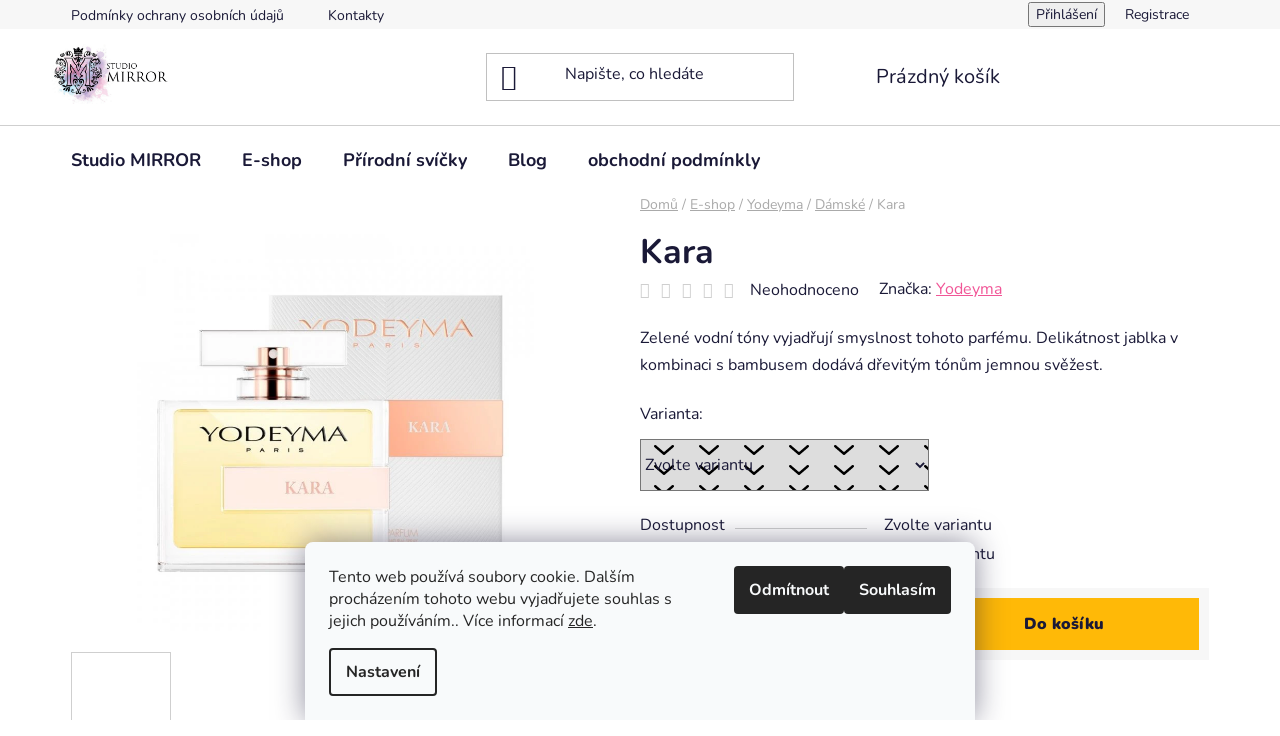

--- FILE ---
content_type: text/html; charset=utf-8
request_url: https://www.studiomirror.cz/kara/
body_size: 23901
content:
<!doctype html><html lang="cs" dir="ltr" class="header-background-light external-fonts-loaded"><head><meta charset="utf-8" /><meta name="viewport" content="width=device-width,initial-scale=1" /><title>Kara - Studio Mirror</title><link rel="preconnect" href="https://cdn.myshoptet.com" /><link rel="dns-prefetch" href="https://cdn.myshoptet.com" /><link rel="preload" href="https://cdn.myshoptet.com/prj/dist/master/cms/libs/jquery/jquery-1.11.3.min.js" as="script" /><link href="https://cdn.myshoptet.com/prj/dist/master/cms/templates/frontend_templates/shared/css/font-face/nunito.css" rel="stylesheet"><link href="https://cdn.myshoptet.com/prj/dist/master/shop/dist/font-shoptet-13.css.3c47e30adfa2e9e2683b.css" rel="stylesheet"><script>
dataLayer = [];
dataLayer.push({'shoptet' : {
    "pageId": 956,
    "pageType": "productDetail",
    "currency": "CZK",
    "currencyInfo": {
        "decimalSeparator": ",",
        "exchangeRate": 1,
        "priceDecimalPlaces": 2,
        "symbol": "K\u010d",
        "symbolLeft": 0,
        "thousandSeparator": " "
    },
    "language": "cs",
    "projectId": 387791,
    "product": {
        "id": 551,
        "guid": "c9126a50-626f-11eb-9e08-ecf4bbd79d2f",
        "hasVariants": true,
        "codes": [
            {
                "code": "551\/15"
            },
            {
                "code": "551\/100"
            }
        ],
        "name": "Kara",
        "appendix": "",
        "weight": 0,
        "manufacturer": "Yodeyma",
        "manufacturerGuid": "1EF5333AF5C767F08CE5DA0BA3DED3EE",
        "currentCategory": "E-shop | Yodeyma | D\u00e1msk\u00e9",
        "currentCategoryGuid": "f6c8f42a-626a-11eb-ac23-ac1f6b0076ec",
        "defaultCategory": "E-shop | Yodeyma | D\u00e1msk\u00e9",
        "defaultCategoryGuid": "f6c8f42a-626a-11eb-ac23-ac1f6b0076ec",
        "currency": "CZK",
        "priceWithVatMin": 180,
        "priceWithVatMax": 680
    },
    "stocks": [
        {
            "id": "ext",
            "title": "Sklad",
            "isDeliveryPoint": 0,
            "visibleOnEshop": 1
        }
    ],
    "cartInfo": {
        "id": null,
        "freeShipping": false,
        "freeShippingFrom": 2500,
        "leftToFreeGift": {
            "formattedPrice": "0 K\u010d",
            "priceLeft": 0
        },
        "freeGift": false,
        "leftToFreeShipping": {
            "priceLeft": 2500,
            "dependOnRegion": 0,
            "formattedPrice": "2 500 K\u010d"
        },
        "discountCoupon": [],
        "getNoBillingShippingPrice": {
            "withoutVat": 0,
            "vat": 0,
            "withVat": 0
        },
        "cartItems": [],
        "taxMode": "ORDINARY"
    },
    "cart": [],
    "customer": {
        "priceRatio": 1,
        "priceListId": 1,
        "groupId": null,
        "registered": false,
        "mainAccount": false
    }
}});
dataLayer.push({'cookie_consent' : {
    "marketing": "denied",
    "analytics": "denied"
}});
document.addEventListener('DOMContentLoaded', function() {
    shoptet.consent.onAccept(function(agreements) {
        if (agreements.length == 0) {
            return;
        }
        dataLayer.push({
            'cookie_consent' : {
                'marketing' : (agreements.includes(shoptet.config.cookiesConsentOptPersonalisation)
                    ? 'granted' : 'denied'),
                'analytics': (agreements.includes(shoptet.config.cookiesConsentOptAnalytics)
                    ? 'granted' : 'denied')
            },
            'event': 'cookie_consent'
        });
    });
});
</script>
<meta property="og:type" content="website"><meta property="og:site_name" content="studiomirror.cz"><meta property="og:url" content="https://www.studiomirror.cz/kara/"><meta property="og:title" content="Kara - Studio Mirror"><meta name="author" content="Studio Mirror"><meta name="web_author" content="Shoptet.cz"><meta name="dcterms.rightsHolder" content="www.studiomirror.cz"><meta name="robots" content="index,follow"><meta property="og:image" content="https://cdn.myshoptet.com/usr/www.studiomirror.cz/user/shop/big/551-1_kara-100.jpg?65ca1cf7"><meta property="og:description" content="Kara. Zelené vodní tóny vyjadřují smyslnost tohoto parfému. Delikátnost jablka v kombinaci s bambusem dodává dřevitým tónům jemnou svěžest."><meta name="description" content="Kara. Zelené vodní tóny vyjadřují smyslnost tohoto parfému. Delikátnost jablka v kombinaci s bambusem dodává dřevitým tónům jemnou svěžest."><meta property="product:price:amount" content="180"><meta property="product:price:currency" content="CZK"><style>:root {--color-primary: #f15697;--color-primary-h: 335;--color-primary-s: 85%;--color-primary-l: 64%;--color-primary-hover: #eb3b84;--color-primary-hover-h: 335;--color-primary-hover-s: 81%;--color-primary-hover-l: 58%;--color-secondary: #ffb907;--color-secondary-h: 43;--color-secondary-s: 100%;--color-secondary-l: 51%;--color-secondary-hover: #ff9900;--color-secondary-hover-h: 36;--color-secondary-hover-s: 100%;--color-secondary-hover-l: 50%;--color-tertiary: #006f9b;--color-tertiary-h: 197;--color-tertiary-s: 100%;--color-tertiary-l: 30%;--color-tertiary-hover: #00639c;--color-tertiary-hover-h: 202;--color-tertiary-hover-s: 100%;--color-tertiary-hover-l: 31%;--color-header-background: #ffffff;--template-font: "Nunito";--template-headings-font: "Nunito";--header-background-url: url("[data-uri]");--cookies-notice-background: #F8FAFB;--cookies-notice-color: #252525;--cookies-notice-button-hover: #27263f;--cookies-notice-link-hover: #3b3a5f;--templates-update-management-preview-mode-content: "Náhled aktualizací šablony je aktivní pro váš prohlížeč."}</style>
    
    <link href="https://cdn.myshoptet.com/prj/dist/master/shop/dist/main-13.less.fdb02770e668ba5a70b5.css" rel="stylesheet" />
            <link href="https://cdn.myshoptet.com/prj/dist/master/shop/dist/mobile-header-v1-13.less.629f2f48911e67d0188c.css" rel="stylesheet" />
    
    <script>var shoptet = shoptet || {};</script>
    <script src="https://cdn.myshoptet.com/prj/dist/master/shop/dist/main-3g-header.js.27c4444ba5dd6be3416d.js"></script>
<!-- User include --><!-- /User include --><link rel="shortcut icon" href="/favicon.ico" type="image/x-icon" /><link rel="canonical" href="https://www.studiomirror.cz/kara/" />    <!-- Global site tag (gtag.js) - Google Analytics -->
    <script async src="https://www.googletagmanager.com/gtag/js?id=G-480142D99V"></script>
    <script>
        
        window.dataLayer = window.dataLayer || [];
        function gtag(){dataLayer.push(arguments);}
        

                    console.debug('default consent data');

            gtag('consent', 'default', {"ad_storage":"denied","analytics_storage":"denied","ad_user_data":"denied","ad_personalization":"denied","wait_for_update":500});
            dataLayer.push({
                'event': 'default_consent'
            });
        
        gtag('js', new Date());

        
                gtag('config', 'G-480142D99V', {"groups":"GA4","send_page_view":false,"content_group":"productDetail","currency":"CZK","page_language":"cs"});
        
        
        
        
        
        
                    gtag('event', 'page_view', {"send_to":"GA4","page_language":"cs","content_group":"productDetail","currency":"CZK"});
        
                gtag('set', 'currency', 'CZK');

        gtag('event', 'view_item', {
            "send_to": "UA",
            "items": [
                {
                    "id": "551\/15",
                    "name": "Kara",
                    "category": "E-shop \/ Yodeyma \/ D\u00e1msk\u00e9",
                                        "brand": "Yodeyma",
                                                            "variant": "Velikost: 15 ml",
                                        "price": 180
                }
            ]
        });
        
        
        
        
        
                    gtag('event', 'view_item', {"send_to":"GA4","page_language":"cs","content_group":"productDetail","value":148.75999999999999,"currency":"CZK","items":[{"item_id":"551\/15","item_name":"Kara","item_brand":"Yodeyma","item_category":"E-shop","item_category2":"Yodeyma","item_category3":"D\u00e1msk\u00e9","item_variant":"551\/15~Velikost: 15 ml","price":148.75999999999999,"quantity":1,"index":0}]});
        
        
        
        
        
        
        
        document.addEventListener('DOMContentLoaded', function() {
            if (typeof shoptet.tracking !== 'undefined') {
                for (var id in shoptet.tracking.bannersList) {
                    gtag('event', 'view_promotion', {
                        "send_to": "UA",
                        "promotions": [
                            {
                                "id": shoptet.tracking.bannersList[id].id,
                                "name": shoptet.tracking.bannersList[id].name,
                                "position": shoptet.tracking.bannersList[id].position
                            }
                        ]
                    });
                }
            }

            shoptet.consent.onAccept(function(agreements) {
                if (agreements.length !== 0) {
                    console.debug('gtag consent accept');
                    var gtagConsentPayload =  {
                        'ad_storage': agreements.includes(shoptet.config.cookiesConsentOptPersonalisation)
                            ? 'granted' : 'denied',
                        'analytics_storage': agreements.includes(shoptet.config.cookiesConsentOptAnalytics)
                            ? 'granted' : 'denied',
                                                                                                'ad_user_data': agreements.includes(shoptet.config.cookiesConsentOptPersonalisation)
                            ? 'granted' : 'denied',
                        'ad_personalization': agreements.includes(shoptet.config.cookiesConsentOptPersonalisation)
                            ? 'granted' : 'denied',
                        };
                    console.debug('update consent data', gtagConsentPayload);
                    gtag('consent', 'update', gtagConsentPayload);
                    dataLayer.push(
                        { 'event': 'update_consent' }
                    );
                }
            });
        });
    </script>
</head><body class="desktop id-956 in-damske template-13 type-product type-detail one-column-body columns-4 smart-labels-active ums_forms_redesign--off ums_a11y_category_page--on ums_discussion_rating_forms--off ums_flags_display_unification--on ums_a11y_login--on mobile-header-version-1"><noscript>
    <style>
        #header {
            padding-top: 0;
            position: relative !important;
            top: 0;
        }
        .header-navigation {
            position: relative !important;
        }
        .overall-wrapper {
            margin: 0 !important;
        }
        body:not(.ready) {
            visibility: visible !important;
        }
    </style>
    <div class="no-javascript">
        <div class="no-javascript__title">Musíte změnit nastavení vašeho prohlížeče</div>
        <div class="no-javascript__text">Podívejte se na: <a href="https://www.google.com/support/bin/answer.py?answer=23852">Jak povolit JavaScript ve vašem prohlížeči</a>.</div>
        <div class="no-javascript__text">Pokud používáte software na blokování reklam, může být nutné povolit JavaScript z této stránky.</div>
        <div class="no-javascript__text">Děkujeme.</div>
    </div>
</noscript>

        <div id="fb-root"></div>
        <script>
            window.fbAsyncInit = function() {
                FB.init({
                    autoLogAppEvents : true,
                    xfbml            : true,
                    version          : 'v24.0'
                });
            };
        </script>
        <script async defer crossorigin="anonymous" src="https://connect.facebook.net/cs_CZ/sdk.js#xfbml=1&version=v24.0"></script>    <div class="siteCookies siteCookies--bottom siteCookies--light js-siteCookies" role="dialog" data-testid="cookiesPopup" data-nosnippet>
        <div class="siteCookies__form">
            <div class="siteCookies__content">
                <div class="siteCookies__text">
                    Tento web používá soubory cookie. Dalším procházením tohoto webu vyjadřujete souhlas s jejich používáním.. Více informací <a href="http://www.studiomirror.cz/podminky-ochrany-osobnich-udaju/" target="\">zde</a>.
                </div>
                <p class="siteCookies__links">
                    <button class="siteCookies__link js-cookies-settings" aria-label="Nastavení cookies" data-testid="cookiesSettings">Nastavení</button>
                </p>
            </div>
            <div class="siteCookies__buttonWrap">
                                    <button class="siteCookies__button js-cookiesConsentSubmit" value="reject" aria-label="Odmítnout cookies" data-testid="buttonCookiesReject">Odmítnout</button>
                                <button class="siteCookies__button js-cookiesConsentSubmit" value="all" aria-label="Přijmout cookies" data-testid="buttonCookiesAccept">Souhlasím</button>
            </div>
        </div>
        <script>
            document.addEventListener("DOMContentLoaded", () => {
                const siteCookies = document.querySelector('.js-siteCookies');
                document.addEventListener("scroll", shoptet.common.throttle(() => {
                    const st = document.documentElement.scrollTop;
                    if (st > 1) {
                        siteCookies.classList.add('siteCookies--scrolled');
                    } else {
                        siteCookies.classList.remove('siteCookies--scrolled');
                    }
                }, 100));
            });
        </script>
    </div>
<a href="#content" class="skip-link sr-only">Přejít na obsah</a><div class="overall-wrapper"><div class="user-action"><div class="container">
    <div class="user-action-in">
                    <div id="login" class="user-action-login popup-widget login-widget" role="dialog" aria-labelledby="loginHeading">
        <div class="popup-widget-inner">
                            <h2 id="loginHeading">Přihlášení k vašemu účtu</h2><div id="customerLogin"><form action="/action/Customer/Login/" method="post" id="formLoginIncluded" class="csrf-enabled formLogin" data-testid="formLogin"><input type="hidden" name="referer" value="" /><div class="form-group"><div class="input-wrapper email js-validated-element-wrapper no-label"><input type="email" name="email" class="form-control" autofocus placeholder="E-mailová adresa (např. jan@novak.cz)" data-testid="inputEmail" autocomplete="email" required /></div></div><div class="form-group"><div class="input-wrapper password js-validated-element-wrapper no-label"><input type="password" name="password" class="form-control" placeholder="Heslo" data-testid="inputPassword" autocomplete="current-password" required /><span class="no-display">Nemůžete vyplnit toto pole</span><input type="text" name="surname" value="" class="no-display" /></div></div><div class="form-group"><div class="login-wrapper"><button type="submit" class="btn btn-secondary btn-text btn-login" data-testid="buttonSubmit">Přihlásit se</button><div class="password-helper"><a href="/registrace/" data-testid="signup" rel="nofollow">Nová registrace</a><a href="/klient/zapomenute-heslo/" rel="nofollow">Zapomenuté heslo</a></div></div></div></form>
</div>                    </div>
    </div>

                <div id="cart-widget" class="user-action-cart popup-widget cart-widget loader-wrapper" data-testid="popupCartWidget" role="dialog" aria-hidden="true">
            <div class="popup-widget-inner cart-widget-inner place-cart-here">
                <div class="loader-overlay">
                    <div class="loader"></div>
                </div>
            </div>
        </div>
    </div>
</div>
</div><div class="top-navigation-bar" data-testid="topNavigationBar">

    <div class="container">

                            <div class="top-navigation-menu">
                <ul class="top-navigation-bar-menu">
                                            <li class="top-navigation-menu-item-691">
                            <a href="/podminky-ochrany-osobnich-udaju/" title="Podmínky ochrany osobních údajů">Podmínky ochrany osobních údajů</a>
                        </li>
                                            <li class="top-navigation-menu-item-29">
                            <a href="/kontakty/" title="Kontakty">Kontakty</a>
                        </li>
                                    </ul>
                <div class="top-navigation-menu-trigger">Více</div>
                <ul class="top-navigation-bar-menu-helper"></ul>
            </div>
        
        <div class="top-navigation-tools">
                        <button class="top-nav-button top-nav-button-login toggle-window" type="button" data-target="login" aria-haspopup="dialog" aria-controls="login" aria-expanded="false" data-testid="signin"><span>Přihlášení</span></button>
    <a href="/registrace/" class="top-nav-button top-nav-button-register" data-testid="headerSignup">Registrace</a>
        </div>

    </div>

</div>
<header id="header">
        <div class="header-top">
            <div class="container navigation-wrapper header-top-wrapper">
                <div class="site-name"><a href="/" data-testid="linkWebsiteLogo"><img src="https://cdn.myshoptet.com/usr/www.studiomirror.cz/user/logos/logo_barevne.jpg" alt="Studio Mirror" fetchpriority="low" /></a></div>                <div class="search" itemscope itemtype="https://schema.org/WebSite">
                    <meta itemprop="headline" content="Dámské"/><meta itemprop="url" content="https://www.studiomirror.cz"/><meta itemprop="text" content="Kara. Zelené vodní tóny vyjadřují smyslnost tohoto parfému. Delikátnost jablka v kombinaci s bambusem dodává dřevitým tónům jemnou svěžest."/>                    <form action="/action/ProductSearch/prepareString/" method="post"
    id="formSearchForm" class="search-form compact-form js-search-main"
    itemprop="potentialAction" itemscope itemtype="https://schema.org/SearchAction" data-testid="searchForm">
    <fieldset>
        <meta itemprop="target"
            content="https://www.studiomirror.cz/vyhledavani/?string={string}"/>
        <input type="hidden" name="language" value="cs"/>
        
            
    <span class="search-input-icon" aria-hidden="true"></span>

<input
    type="search"
    name="string"
        class="query-input form-control search-input js-search-input"
    placeholder="Napište, co hledáte"
    autocomplete="off"
    required
    itemprop="query-input"
    aria-label="Vyhledávání"
    data-testid="searchInput"
>
            <button type="submit" class="btn btn-default search-button" data-testid="searchBtn">Hledat</button>
        
    </fieldset>
</form>
                </div>
                <div class="navigation-buttons">
                    <a href="#" class="toggle-window" data-target="search" data-testid="linkSearchIcon"><span class="sr-only">Hledat</span></a>
                        
    <a href="/kosik/" class="btn btn-icon toggle-window cart-count" data-target="cart" data-hover="true" data-redirect="true" data-testid="headerCart" rel="nofollow" aria-haspopup="dialog" aria-expanded="false" aria-controls="cart-widget">
        
                <span class="sr-only">Nákupní košík</span>
        
            <span class="cart-price visible-lg-inline-block" data-testid="headerCartPrice">
                                    Prázdný košík                            </span>
        
    
            </a>
                    <a href="#" class="toggle-window" data-target="navigation" data-testid="hamburgerMenu"></a>
                </div>
            </div>
        </div>
        <div class="header-bottom">
            <div class="container navigation-wrapper header-bottom-wrapper js-navigation-container">
                <nav id="navigation" aria-label="Hlavní menu" data-collapsible="true"><div class="navigation-in menu"><ul class="menu-level-1" role="menubar" data-testid="headerMenuItems"><li class="menu-item-1191" role="none"><a href="/studio-mirror/" data-testid="headerMenuItem" role="menuitem" aria-expanded="false"><b>Studio MIRROR</b></a></li>
<li class="menu-item-696 ext" role="none"><a href="/e-shop/" data-testid="headerMenuItem" role="menuitem" aria-haspopup="true" aria-expanded="false"><b>E-shop</b><span class="submenu-arrow"></span></a><ul class="menu-level-2" aria-label="E-shop" tabindex="-1" role="menu"><li class="menu-item-1158 has-third-level" role="none"><a href="/naramky/" class="menu-image" data-testid="headerMenuItem" tabindex="-1" aria-hidden="true"><img src="data:image/svg+xml,%3Csvg%20width%3D%22140%22%20height%3D%22100%22%20xmlns%3D%22http%3A%2F%2Fwww.w3.org%2F2000%2Fsvg%22%3E%3C%2Fsvg%3E" alt="" aria-hidden="true" width="140" height="100"  data-src="https://cdn.myshoptet.com/usr/www.studiomirror.cz/user/categories/thumb/8daebcbd-099a-4e6a-a176-ad61290cf7a4.png" fetchpriority="low" /></a><div><a href="/naramky/" data-testid="headerMenuItem" role="menuitem"><span>Šperky</span></a>
                                                    <ul class="menu-level-3" role="menu">
                                                                    <li class="menu-item-1212" role="none">
                                        <a href="/prsteny/" data-testid="headerMenuItem" role="menuitem">
                                            Prsteny</a>,                                    </li>
                                                                    <li class="menu-item-1215" role="none">
                                        <a href="/naramky-2/" data-testid="headerMenuItem" role="menuitem">
                                            Náramky</a>                                    </li>
                                                            </ul>
                        </div></li><li class="menu-item-1124 has-third-level" role="none"><a href="/prirodni-svicky/" class="menu-image" data-testid="headerMenuItem" tabindex="-1" aria-hidden="true"><img src="data:image/svg+xml,%3Csvg%20width%3D%22140%22%20height%3D%22100%22%20xmlns%3D%22http%3A%2F%2Fwww.w3.org%2F2000%2Fsvg%22%3E%3C%2Fsvg%3E" alt="" aria-hidden="true" width="140" height="100"  data-src="https://cdn.myshoptet.com/usr/www.studiomirror.cz/user/categories/thumb/logo_sv____ky(2).png" fetchpriority="low" /></a><div><a href="/prirodni-svicky/" data-testid="headerMenuItem" role="menuitem"><span>Přírodní svíčky</span></a>
                                                    <ul class="menu-level-3" role="menu">
                                                                    <li class="menu-item-1130" role="none">
                                        <a href="/vonne-difuzery/" data-testid="headerMenuItem" role="menuitem">
                                            Vonné difuzéry</a>,                                    </li>
                                                                    <li class="menu-item-1139" role="none">
                                        <a href="/sojove-svicky/" data-testid="headerMenuItem" role="menuitem">
                                            Sojové svíčky</a>,                                    </li>
                                                                    <li class="menu-item-1143" role="none">
                                        <a href="/vonne-oleje/" data-testid="headerMenuItem" role="menuitem">
                                            Vonné oleje</a>,                                    </li>
                                                                    <li class="menu-item-1166" role="none">
                                        <a href="/aroma-lampy-a-difuzery/" data-testid="headerMenuItem" role="menuitem">
                                            Aroma lampy a difuzéry</a>                                    </li>
                                                            </ul>
                        </div></li><li class="menu-item-947 has-third-level" role="none"><a href="/pro-domov/" class="menu-image" data-testid="headerMenuItem" tabindex="-1" aria-hidden="true"><img src="data:image/svg+xml,%3Csvg%20width%3D%22140%22%20height%3D%22100%22%20xmlns%3D%22http%3A%2F%2Fwww.w3.org%2F2000%2Fsvg%22%3E%3C%2Fsvg%3E" alt="" aria-hidden="true" width="140" height="100"  data-src="https://cdn.myshoptet.com/usr/www.studiomirror.cz/user/categories/thumb/kreslic___pl__tno_24.png" fetchpriority="low" /></a><div><a href="/pro-domov/" data-testid="headerMenuItem" role="menuitem"><span>Pro domov</span></a>
                                                    <ul class="menu-level-3" role="menu">
                                                                    <li class="menu-item-968" role="none">
                                        <a href="/dekorace/" data-testid="headerMenuItem" role="menuitem">
                                            Dekorace</a>                                    </li>
                                                            </ul>
                        </div></li><li class="menu-item-705 has-third-level" role="none"><a href="/vlasova-kosmetika-2/" class="menu-image" data-testid="headerMenuItem" tabindex="-1" aria-hidden="true"><img src="data:image/svg+xml,%3Csvg%20width%3D%22140%22%20height%3D%22100%22%20xmlns%3D%22http%3A%2F%2Fwww.w3.org%2F2000%2Fsvg%22%3E%3C%2Fsvg%3E" alt="" aria-hidden="true" width="140" height="100"  data-src="https://cdn.myshoptet.com/usr/www.studiomirror.cz/user/categories/thumb/kreslic___pl__tno_25.png" fetchpriority="low" /></a><div><a href="/vlasova-kosmetika-2/" data-testid="headerMenuItem" role="menuitem"><span>Vlasová kosmetika</span></a>
                                                    <ul class="menu-level-3" role="menu">
                                                                    <li class="menu-item-711" role="none">
                                        <a href="/kevin-murphy/" data-testid="headerMenuItem" role="menuitem">
                                            KEVIN.MURPHY</a>,                                    </li>
                                                                    <li class="menu-item-714" role="none">
                                        <a href="/tee-trea-paul-mitchell/" data-testid="headerMenuItem" role="menuitem">
                                            Tea Tree Paul Mitchell</a>,                                    </li>
                                                                    <li class="menu-item-1076" role="none">
                                        <a href="/k-18/" data-testid="headerMenuItem" role="menuitem">
                                            K 18</a>,                                    </li>
                                                                    <li class="menu-item-756" role="none">
                                        <a href="/podle-typu/" data-testid="headerMenuItem" role="menuitem">
                                            Podle typu </a>,                                    </li>
                                                                    <li class="menu-item-1182" role="none">
                                        <a href="/detox-2/" data-testid="headerMenuItem" role="menuitem">
                                            Detox</a>                                    </li>
                                                            </ul>
                        </div></li><li class="menu-item-708 has-third-level" role="none"><a href="/nastroje/" class="menu-image" data-testid="headerMenuItem" tabindex="-1" aria-hidden="true"><img src="data:image/svg+xml,%3Csvg%20width%3D%22140%22%20height%3D%22100%22%20xmlns%3D%22http%3A%2F%2Fwww.w3.org%2F2000%2Fsvg%22%3E%3C%2Fsvg%3E" alt="" aria-hidden="true" width="140" height="100"  data-src="https://cdn.myshoptet.com/usr/www.studiomirror.cz/user/categories/thumb/kreslic___pl__tno_26.png" fetchpriority="low" /></a><div><a href="/nastroje/" data-testid="headerMenuItem" role="menuitem"><span>Nástroje</span></a>
                                                    <ul class="menu-level-3" role="menu">
                                                                    <li class="menu-item-717" role="none">
                                        <a href="/horke-nastroje/" data-testid="headerMenuItem" role="menuitem">
                                            Horké nástroje</a>,                                    </li>
                                                                    <li class="menu-item-720" role="none">
                                        <a href="/feny/" data-testid="headerMenuItem" role="menuitem">
                                            Fény</a>,                                    </li>
                                                                    <li class="menu-item-1001" role="none">
                                        <a href="/hrebeny--kartace/" data-testid="headerMenuItem" role="menuitem">
                                            Hřebeny/kartáče</a>                                    </li>
                                                            </ul>
                        </div></li><li class="menu-item-866 has-third-level" role="none"><a href="/yodeyma/" class="menu-image" data-testid="headerMenuItem" tabindex="-1" aria-hidden="true"><img src="data:image/svg+xml,%3Csvg%20width%3D%22140%22%20height%3D%22100%22%20xmlns%3D%22http%3A%2F%2Fwww.w3.org%2F2000%2Fsvg%22%3E%3C%2Fsvg%3E" alt="" aria-hidden="true" width="140" height="100"  data-src="https://cdn.myshoptet.com/usr/www.studiomirror.cz/user/categories/thumb/logoyodeyma.png" fetchpriority="low" /></a><div><a href="/yodeyma/" data-testid="headerMenuItem" role="menuitem"><span>Yodeyma</span></a>
                                                    <ul class="menu-level-3" role="menu">
                                                                    <li class="menu-item-956" role="none">
                                        <a href="/damske/" class="active" data-testid="headerMenuItem" role="menuitem">
                                            Dámské</a>,                                    </li>
                                                                    <li class="menu-item-959" role="none">
                                        <a href="/panske/" data-testid="headerMenuItem" role="menuitem">
                                            Pánské</a>                                    </li>
                                                            </ul>
                        </div></li><li class="menu-item-1064 has-third-level" role="none"><a href="/nu-skin/" class="menu-image" data-testid="headerMenuItem" tabindex="-1" aria-hidden="true"><img src="data:image/svg+xml,%3Csvg%20width%3D%22140%22%20height%3D%22100%22%20xmlns%3D%22http%3A%2F%2Fwww.w3.org%2F2000%2Fsvg%22%3E%3C%2Fsvg%3E" alt="" aria-hidden="true" width="140" height="100"  data-src="https://cdn.myshoptet.com/usr/www.studiomirror.cz/user/categories/thumb/st__hnout_(1).png" fetchpriority="low" /></a><div><a href="/nu-skin/" data-testid="headerMenuItem" role="menuitem"><span>Nu Skin</span></a>
                                                    <ul class="menu-level-3" role="menu">
                                                                    <li class="menu-item-1067" role="none">
                                        <a href="/tekute-rtenky/" data-testid="headerMenuItem" role="menuitem">
                                            Tekuté rtěnky</a>                                    </li>
                                                            </ul>
                        </div></li><li class="menu-item-1100 has-third-level" role="none"><a href="/paese/" class="menu-image" data-testid="headerMenuItem" tabindex="-1" aria-hidden="true"><img src="data:image/svg+xml,%3Csvg%20width%3D%22140%22%20height%3D%22100%22%20xmlns%3D%22http%3A%2F%2Fwww.w3.org%2F2000%2Fsvg%22%3E%3C%2Fsvg%3E" alt="" aria-hidden="true" width="140" height="100"  data-src="https://cdn.myshoptet.com/usr/www.studiomirror.cz/user/categories/thumb/paese_logo_new.jpg" fetchpriority="low" /></a><div><a href="/paese/" data-testid="headerMenuItem" role="menuitem"><span>Paese</span></a>
                                                    <ul class="menu-level-3" role="menu">
                                                                    <li class="menu-item-1103" role="none">
                                        <a href="/plet/" data-testid="headerMenuItem" role="menuitem">
                                            Tvář</a>,                                    </li>
                                                                    <li class="menu-item-1106" role="none">
                                        <a href="/oci/" data-testid="headerMenuItem" role="menuitem">
                                            Oči</a>,                                    </li>
                                                                    <li class="menu-item-1109" role="none">
                                        <a href="/rty/" data-testid="headerMenuItem" role="menuitem">
                                            Rty</a>,                                    </li>
                                                                    <li class="menu-item-1112" role="none">
                                        <a href="/oboci/" data-testid="headerMenuItem" role="menuitem">
                                            Obočí</a>,                                    </li>
                                                                    <li class="menu-item-1115" role="none">
                                        <a href="/pece/" data-testid="headerMenuItem" role="menuitem">
                                            Péče</a>,                                    </li>
                                                                    <li class="menu-item-1118" role="none">
                                        <a href="/doplnky/" data-testid="headerMenuItem" role="menuitem">
                                            Doplňky</a>                                    </li>
                                                            </ul>
                        </div></li></ul></li>
<li class="menu-item-1124" role="none"><a href="/prirodni-svicky/" data-testid="headerMenuItem" role="menuitem" aria-expanded="false"><b>Přírodní svíčky</b></a></li>
<li class="menu-item-729" role="none"><a href="/blog/" data-testid="headerMenuItem" role="menuitem" aria-expanded="false"><b>Blog</b></a></li>
<li class="menu-item-1176" role="none"><a href="/obchodni-podminkly/" target="blank" data-testid="headerMenuItem" role="menuitem" aria-expanded="false"><b>obchodní podmínkly</b></a></li>
</ul>
    <ul class="navigationActions" role="menu">
                            <li role="none">
                                    <a href="/login/?backTo=%2Fkara%2F" rel="nofollow" data-testid="signin" role="menuitem"><span>Přihlášení</span></a>
                            </li>
                        </ul>
</div><span class="navigation-close"></span></nav><div class="menu-helper" data-testid="hamburgerMenu"><span>Více</span></div>
            </div>
        </div>
    </header><!-- / header -->


<div id="content-wrapper" class="container content-wrapper">
    
                                <div class="breadcrumbs" itemscope itemtype="https://schema.org/BreadcrumbList">
                                                                            <span id="navigation-first" data-basetitle="Studio Mirror" itemprop="itemListElement" itemscope itemtype="https://schema.org/ListItem">
                <a href="/" itemprop="item" ><span itemprop="name">Domů</span></a>
                <span class="navigation-bullet">/</span>
                <meta itemprop="position" content="1" />
            </span>
                                <span id="navigation-1" itemprop="itemListElement" itemscope itemtype="https://schema.org/ListItem">
                <a href="/e-shop/" itemprop="item" data-testid="breadcrumbsSecondLevel"><span itemprop="name">E-shop</span></a>
                <span class="navigation-bullet">/</span>
                <meta itemprop="position" content="2" />
            </span>
                                <span id="navigation-2" itemprop="itemListElement" itemscope itemtype="https://schema.org/ListItem">
                <a href="/yodeyma/" itemprop="item" data-testid="breadcrumbsSecondLevel"><span itemprop="name">Yodeyma</span></a>
                <span class="navigation-bullet">/</span>
                <meta itemprop="position" content="3" />
            </span>
                                <span id="navigation-3" itemprop="itemListElement" itemscope itemtype="https://schema.org/ListItem">
                <a href="/damske/" itemprop="item" data-testid="breadcrumbsSecondLevel"><span itemprop="name">Dámské</span></a>
                <span class="navigation-bullet">/</span>
                <meta itemprop="position" content="4" />
            </span>
                                            <span id="navigation-4" itemprop="itemListElement" itemscope itemtype="https://schema.org/ListItem" data-testid="breadcrumbsLastLevel">
                <meta itemprop="item" content="https://www.studiomirror.cz/kara/" />
                <meta itemprop="position" content="5" />
                <span itemprop="name" data-title="Kara">Kara <span class="appendix"></span></span>
            </span>
            </div>
            
    <div class="content-wrapper-in">
                <main id="content" class="content wide">
                                                                                                                    
<div class="p-detail" itemscope itemtype="https://schema.org/Product">

    
    <meta itemprop="name" content="Kara" />
    <meta itemprop="category" content="Úvodní stránka &gt; E-shop &gt; Yodeyma &gt; Dámské &gt; Kara" />
    <meta itemprop="url" content="https://www.studiomirror.cz/kara/" />
    <meta itemprop="image" content="https://cdn.myshoptet.com/usr/www.studiomirror.cz/user/shop/big/551-1_kara-100.jpg?65ca1cf7" />
            <meta itemprop="description" content="Zelené vodní tóny vyjadřují smyslnost tohoto parfému. Delikátnost jablka v kombinaci s bambusem dodává dřevitým tónům jemnou svěžest." />
                <span class="js-hidden" itemprop="manufacturer" itemscope itemtype="https://schema.org/Organization">
            <meta itemprop="name" content="Yodeyma" />
        </span>
        <span class="js-hidden" itemprop="brand" itemscope itemtype="https://schema.org/Brand">
            <meta itemprop="name" content="Yodeyma" />
        </span>
                                                            
<div class="p-detail-inner">

    <div class="p-data-wrapper">

        <div class="p-detail-inner-header">
            <h1>
                  Kara            </h1>
            <div class="ratings-and-brand">
                            <div class="stars-wrapper">
            
<span class="stars star-list">
                                                <span class="star star-off show-tooltip is-active productRatingAction" data-productid="551" data-score="1" title="    Hodnocení:
            Neohodnoceno    "></span>
                    
                                                <span class="star star-off show-tooltip is-active productRatingAction" data-productid="551" data-score="2" title="    Hodnocení:
            Neohodnoceno    "></span>
                    
                                                <span class="star star-off show-tooltip is-active productRatingAction" data-productid="551" data-score="3" title="    Hodnocení:
            Neohodnoceno    "></span>
                    
                                                <span class="star star-off show-tooltip is-active productRatingAction" data-productid="551" data-score="4" title="    Hodnocení:
            Neohodnoceno    "></span>
                    
                                                <span class="star star-off show-tooltip is-active productRatingAction" data-productid="551" data-score="5" title="    Hodnocení:
            Neohodnoceno    "></span>
                    
    </span>
            <span class="stars-label">
                                Neohodnoceno                    </span>
        </div>
                                        <div class="brand-wrapper">
                        Značka: <span class="brand-wrapper-manufacturer-name"><a href="/znacka/yodeyma/" title="Podívat se na detail výrobce" data-testid="productCardBrandName">Yodeyma</a></span>
                    </div>
                            </div>
        </div>

                    <div class="p-short-description" data-testid="productCardShortDescr">
                <p><span style="font-size: 12pt;">Zelené vodní tóny vyjadřují smyslnost tohoto parfému. Delikátnost jablka v kombinaci s bambusem dodává dřevitým tónům jemnou svěžest.</span></p>
            </div>
        
        <form action="/action/Cart/addCartItem/" method="post" id="product-detail-form" class="pr-action csrf-enabled" data-testid="formProduct">
            <meta itemprop="productID" content="551" /><meta itemprop="identifier" content="c9126a50-626f-11eb-9e08-ecf4bbd79d2f" /><span itemprop="offers" itemscope itemtype="https://schema.org/Offer"><meta itemprop="sku" content="551/15" /><link itemprop="availability" href="https://schema.org/InStock" /><meta itemprop="url" content="https://www.studiomirror.cz/kara/" /><meta itemprop="price" content="180.00" /><meta itemprop="priceCurrency" content="CZK" /><link itemprop="itemCondition" href="https://schema.org/NewCondition" /></span><span itemprop="offers" itemscope itemtype="https://schema.org/Offer"><meta itemprop="sku" content="551/100" /><link itemprop="availability" href="https://schema.org/InStock" /><meta itemprop="url" content="https://www.studiomirror.cz/kara/" /><meta itemprop="price" content="680.00" /><meta itemprop="priceCurrency" content="CZK" /><link itemprop="itemCondition" href="https://schema.org/NewCondition" /></span><input type="hidden" name="productId" value="551" /><input type="hidden" name="priceId" value="683" /><input type="hidden" name="language" value="cs" />

            <div class="p-variants-block">

                
                    
                        <div class="variant-list variant-not-chosen-anchor">
                            <span class="variant-label">Varianta:</span>
                            <div id="simple-variants" class="clearfix">
                                                                    <select name="priceId" class="form-control" id="simple-variants-select" data-testid="selectVariant"><option value="" data-disable-button="1" data-disable-reason="Zvolte variantu" data-index="0"data-codeid="683">Zvolte variantu</option><option value="683" data-index="1"data-min="1"data-max="9999"data-decimals="0"data-codeid="683"data-stock="-1"data-customerprice="180"data-haspromotion="">Velikost: 15 ml&nbsp;- Skladem&nbsp; (180 Kč)</option><option value="686" data-index="2"data-min="1"data-max="9999"data-decimals="0"data-codeid="686"data-stock="-1"data-customerprice="680"data-haspromotion="">Velikost: 100 ml&nbsp;- Skladem&nbsp; (680 Kč)</option></select>
                                                            </div>
                        </div>

                    
                    
                    
                    
                
            </div>

            <table class="detail-parameters ">
                <tbody>
                                            <tr>
                            <th>
                                <span class="row-header-label">
                                    Dostupnost                                </span>
                            </th>
                            <td>
                                

                                                <span class="choose-variant
 no-display 1">
                <span class="availability-label" style="color: #009901">
                                            Skladem
                                    </span>
                            </span>
                                            <span class="choose-variant
 no-display 2">
                <span class="availability-label" style="color: #009901">
                                            Skladem
                                    </span>
                            </span>
                <span class="choose-variant default-variant">
            <span class="availability-label">
                Zvolte variantu            </span>
        </span>
                                </td>
                        </tr>
                    
                                        
                                            <tr class="p-code">
                            <th>
                                <span class="p-code-label row-header-label">Kód:</span>
                            </th>
                            <td>
                                                                                                                                                        <span class="choose-variant
 no-display 1">
                                            551/15
                                        </span>
                                                                                    <span class="choose-variant
 no-display 2">
                                            551/100
                                        </span>
                                                                                <span class="choose-variant default-variant">Zvolte variantu</span>
                                                                                                </td>
                        </tr>
                    
                </tbody>
            </table>

                                        
            <div class="p-to-cart-block" data-testid="divAddToCart">
                                    <div class="p-final-price-wrapper">
                                                                        <strong class="price-final" data-testid="productCardPrice">
                                                            <span class="price-final-holder choose-variant
 no-display 1">
                        180 Kč
                        

                    </span>
                                                                <span class="price-final-holder choose-variant
 no-display 2">
                        680 Kč
                        

                    </span>
                                        <span class="price-final-holder choose-variant default-variant">
                        od <span class="nowrap">180 Kč</span>    

            </span>
            </strong>
                                                    <span class="price-measure">
                    
                        </span>
                        
                    </div>
                
                                                            <div class="add-to-cart">
                            
<span class="quantity">
    <span
        class="increase-tooltip js-increase-tooltip"
        data-trigger="manual"
        data-container="body"
        data-original-title="Není možné zakoupit více než 9999 ks."
        aria-hidden="true"
        role="tooltip"
        data-testid="tooltip">
    </span>

    <span
        class="decrease-tooltip js-decrease-tooltip"
        data-trigger="manual"
        data-container="body"
        data-original-title="Minimální množství, které lze zakoupit, je 1 ks."
        aria-hidden="true"
        role="tooltip"
        data-testid="tooltip">
    </span>
    <label>
        <input
            type="number"
            name="amount"
            value="1"
            class="amount"
            autocomplete="off"
            data-decimals="0"
                        step="1"
            min="1"
            max="9999"
            aria-label="Množství"
            data-testid="cartAmount"/>
    </label>

    <button
        class="increase"
        type="button"
        aria-label="Zvýšit množství o 1"
        data-testid="increase">
            <span class="increase__sign">&plus;</span>
    </button>

    <button
        class="decrease"
        type="button"
        aria-label="Snížit množství o 1"
        data-testid="decrease">
            <span class="decrease__sign">&minus;</span>
    </button>
</span>
                        </div>
                                                    <button type="submit" class="btn btn-conversion add-to-cart-button" data-testid="buttonAddToCart" aria-label="Do košíku Kara">Do košíku</button>
                                                                        </div>


        </form>

        
        

        <div class="buttons-wrapper social-buttons-wrapper">
            <div class="link-icons" data-testid="productDetailActionIcons">
    <a href="#" class="link-icon print" title="Tisknout produkt"><span>Tisk</span></a>
    <a href="/kara:dotaz/" class="link-icon chat" title="Mluvit s prodejcem" rel="nofollow"><span>Zeptat se</span></a>
                <a href="#" class="link-icon share js-share-buttons-trigger" title="Sdílet produkt"><span>Sdílet</span></a>
    </div>
                <div class="social-buttons no-display">
                    <div class="facebook">
                <div
            data-layout="button"
        class="fb-share-button"
    >
</div>

            </div>
                    <div class="twitter">
                <script>
        window.twttr = (function(d, s, id) {
            var js, fjs = d.getElementsByTagName(s)[0],
                t = window.twttr || {};
            if (d.getElementById(id)) return t;
            js = d.createElement(s);
            js.id = id;
            js.src = "https://platform.twitter.com/widgets.js";
            fjs.parentNode.insertBefore(js, fjs);
            t._e = [];
            t.ready = function(f) {
                t._e.push(f);
            };
            return t;
        }(document, "script", "twitter-wjs"));
        </script>

<a
    href="https://twitter.com/share"
    class="twitter-share-button"
        data-lang="cs"
    data-url="https://www.studiomirror.cz/kara/"
>Tweet</a>

            </div>
                                <div class="close-wrapper">
        <a href="#" class="close-after js-share-buttons-trigger" title="Sdílet produkt">Zavřít</a>
    </div>

            </div>
        </div>

        <div class="buttons-wrapper cofidis-buttons-wrapper">
                    </div>

        <div class="buttons-wrapper hledejceny-buttons-wrapper">
                    </div>

    </div> 
    <div class="p-image-wrapper">

        <div class="p-detail-inner-header-mobile">
            <div class="h1">
                  Kara            </div>
            <div class="ratings-and-brand">
                            <div class="stars-wrapper">
            
<span class="stars star-list">
                                                <span class="star star-off show-tooltip is-active productRatingAction" data-productid="551" data-score="1" title="    Hodnocení:
            Neohodnoceno    "></span>
                    
                                                <span class="star star-off show-tooltip is-active productRatingAction" data-productid="551" data-score="2" title="    Hodnocení:
            Neohodnoceno    "></span>
                    
                                                <span class="star star-off show-tooltip is-active productRatingAction" data-productid="551" data-score="3" title="    Hodnocení:
            Neohodnoceno    "></span>
                    
                                                <span class="star star-off show-tooltip is-active productRatingAction" data-productid="551" data-score="4" title="    Hodnocení:
            Neohodnoceno    "></span>
                    
                                                <span class="star star-off show-tooltip is-active productRatingAction" data-productid="551" data-score="5" title="    Hodnocení:
            Neohodnoceno    "></span>
                    
    </span>
            <span class="stars-label">
                                Neohodnoceno                    </span>
        </div>
                                        <div class="brand-wrapper">
                        Značka: <span class="brand-wrapper-manufacturer-name"><a href="/znacka/yodeyma/" title="Podívat se na detail výrobce" data-testid="productCardBrandName">Yodeyma</a></span>
                    </div>
                            </div>
        </div>

        
        <div class="p-image" style="" data-testid="mainImage">
            

<a href="https://cdn.myshoptet.com/usr/www.studiomirror.cz/user/shop/big/551-1_kara-100.jpg?65ca1cf7" class="p-main-image cloud-zoom" data-href="https://cdn.myshoptet.com/usr/www.studiomirror.cz/user/shop/orig/551-1_kara-100.jpg?65ca1cf7"><img src="https://cdn.myshoptet.com/usr/www.studiomirror.cz/user/shop/big/551-1_kara-100.jpg?65ca1cf7" alt="kara 100" width="1024" height="768"  fetchpriority="high" />
</a>            


            

    

        </div>
        <div class="row">
            
    <div class="col-sm-12 p-thumbnails-wrapper">

        <div class="p-thumbnails">

            <div class="p-thumbnails-inner">

                <div>
                                                                                        <a href="https://cdn.myshoptet.com/usr/www.studiomirror.cz/user/shop/big/551-1_kara-100.jpg?65ca1cf7" class="p-thumbnail highlighted">
                            <img src="data:image/svg+xml,%3Csvg%20width%3D%22100%22%20height%3D%22100%22%20xmlns%3D%22http%3A%2F%2Fwww.w3.org%2F2000%2Fsvg%22%3E%3C%2Fsvg%3E" alt="kara 100" width="100" height="100"  data-src="https://cdn.myshoptet.com/usr/www.studiomirror.cz/user/shop/related/551-1_kara-100.jpg?65ca1cf7" fetchpriority="low" />
                        </a>
                        <a href="https://cdn.myshoptet.com/usr/www.studiomirror.cz/user/shop/big/551-1_kara-100.jpg?65ca1cf7" class="cbox-gal" data-gallery="lightbox[gallery]" data-alt="kara 100"></a>
                                                                    <a href="https://cdn.myshoptet.com/usr/www.studiomirror.cz/user/shop/big/551_kara-15.jpg?65ca1cf7" class="p-thumbnail">
                            <img src="data:image/svg+xml,%3Csvg%20width%3D%22100%22%20height%3D%22100%22%20xmlns%3D%22http%3A%2F%2Fwww.w3.org%2F2000%2Fsvg%22%3E%3C%2Fsvg%3E" alt="kara 15" width="100" height="100"  data-src="https://cdn.myshoptet.com/usr/www.studiomirror.cz/user/shop/related/551_kara-15.jpg?65ca1cf7" fetchpriority="low" />
                        </a>
                        <a href="https://cdn.myshoptet.com/usr/www.studiomirror.cz/user/shop/big/551_kara-15.jpg?65ca1cf7" class="cbox-gal" data-gallery="lightbox[gallery]" data-alt="kara 15"></a>
                                    </div>

            </div>

            <a href="#" class="thumbnail-prev"></a>
            <a href="#" class="thumbnail-next"></a>

        </div>

    </div>

        </div>

    </div>

</div>

    
        

    
            
    <div class="shp-tabs-wrapper p-detail-tabs-wrapper">
        <div class="row">
            <div class="col-sm-12 shp-tabs-row responsive-nav">
                <div class="shp-tabs-holder">
    <ul id="p-detail-tabs" class="shp-tabs p-detail-tabs visible-links" role="tablist">
                            <li class="shp-tab active" data-testid="tabDescription">
                <a href="#description" class="shp-tab-link" role="tab" data-toggle="tab">Popis</a>
            </li>
                                                                                                                         <li class="shp-tab" data-testid="tabDiscussion">
                                <a href="#productDiscussion" class="shp-tab-link" role="tab" data-toggle="tab">Diskuze</a>
            </li>
                                        </ul>
</div>
            </div>
            <div class="col-sm-12 ">
                <div id="tab-content" class="tab-content">
                                                                                                            <div id="description" class="tab-pane fade in active" role="tabpanel">
        <div class="description-inner">
            <div class="basic-description">
                
                                    
            
                                    <div class="notas-img clearfix" style="padding-top: 15px;">
<div class="nota">
<p><span style="font-size: 12pt;">Hlava (vysoké tóny)</span></p>
<p><span style="font-size: 12pt;"><strong>Jablko</strong></span></p>
</div>
<div class="nota">
<p><span style="font-size: 12pt;">Srdce (střední tóny)</span></p>
<p><span style="font-size: 12pt;"><strong>Bambus</strong></span></p>
</div>
<div class="nota">
<p><span style="font-size: 12pt;">Základ (nízké tóny)</span></p>
<p><span style="font-size: 12pt;"><strong>Bílý Cedr</strong></span></p>
<p><span style="font-size: 12pt;"><strong><span style="font-size: 14pt;">Najdete i v tomto parfému</span> : LIGHT BLUE (DOLCE GABANA)<br /></strong></span></p>
</div>
</div>
                            </div>
            
    
        </div>
    </div>
                                                                                                                                                    <div id="productDiscussion" class="tab-pane fade" role="tabpanel" data-testid="areaDiscussion">
        <div id="discussionWrapper" class="discussion-wrapper unveil-wrapper" data-parent-tab="productDiscussion" data-testid="wrapperDiscussion">
                                    
    <div class="discussionContainer js-discussion-container" data-editorid="discussion">
                    <p data-testid="textCommentNotice">Buďte první, kdo napíše příspěvek k této položce. </p>
                                                        <div class="add-comment discussion-form-trigger" data-unveil="discussion-form" aria-expanded="false" aria-controls="discussion-form" role="button">
                <span class="link-like comment-icon" data-testid="buttonAddComment">Přidat komentář</span>
                        </div>
                        <div id="discussion-form" class="discussion-form vote-form js-hidden">
                            <form action="/action/ProductDiscussion/addPost/" method="post" id="formDiscussion" data-testid="formDiscussion">
    <input type="hidden" name="formId" value="9" />
    <input type="hidden" name="discussionEntityId" value="551" />
            <div class="row">
        <div class="form-group col-xs-12 col-sm-6">
            <input type="text" name="fullName" value="" id="fullName" class="form-control" placeholder="Jméno" data-testid="inputUserName"/>
                        <span class="no-display">Nevyplňujte toto pole:</span>
            <input type="text" name="surname" value="" class="no-display" />
        </div>
        <div class="form-group js-validated-element-wrapper no-label col-xs-12 col-sm-6">
            <input type="email" name="email" value="" id="email" class="form-control js-validate-required" placeholder="E-mail" data-testid="inputEmail"/>
        </div>
        <div class="col-xs-12">
            <div class="form-group">
                <input type="text" name="title" id="title" class="form-control" placeholder="Název" data-testid="inputTitle" />
            </div>
            <div class="form-group no-label js-validated-element-wrapper">
                <textarea name="message" id="message" class="form-control js-validate-required" rows="7" placeholder="Komentář" data-testid="inputMessage"></textarea>
            </div>
                                <div class="form-group js-validated-element-wrapper consents consents-first">
            <input
                type="hidden"
                name="consents[]"
                id="discussionConsents37"
                value="37"
                                                        data-special-message="validatorConsent"
                            />
                                        <label for="discussionConsents37" class="whole-width">
                                        Vložením komentáře souhlasíte s <a href="/podminky-ochrany-osobnich-udaju/" target="_blank" rel="noopener noreferrer">podmínkami ochrany osobních údajů</a>
                </label>
                    </div>
                            <fieldset class="box box-sm box-bg-default">
    <h4>Bezpečnostní kontrola</h4>
    <div class="form-group captcha-image">
        <img src="[data-uri]" alt="" data-testid="imageCaptcha" width="150" height="40"  fetchpriority="low" />
    </div>
    <div class="form-group js-validated-element-wrapper smart-label-wrapper">
        <label for="captcha"><span class="required-asterisk">Opište text z obrázku</span></label>
        <input type="text" id="captcha" name="captcha" class="form-control js-validate js-validate-required">
    </div>
</fieldset>
            <div class="form-group">
                <input type="submit" value="Odeslat komentář" class="btn btn-sm btn-primary" data-testid="buttonSendComment" />
            </div>
        </div>
    </div>
</form>

                    </div>
                    </div>

        </div>
    </div>
                                                        </div>
            </div>
        </div>
    </div>

    
        
    
    
</div>
                    </main>
    </div>
    
            
    
</div>
        
        
                            <footer id="footer">
                    <h2 class="sr-only">Zápatí</h2>
                    
                                                                <div class="container footer-rows">
                            
                


<div class="row custom-footer elements-4">
                    
        <div class="custom-footer__articles col-sm-6 col-lg-3">
                                                                                                                        <h4><span>Informace pro vás</span></h4>
    <ul>
                    <li><a href="/podminky-ochrany-osobnich-udaju/">Podmínky ochrany osobních údajů</a></li>
                    <li><a href="/kontakty/">Kontakty</a></li>
            </ul>

                                                        </div>
                    
        <div class="custom-footer__facebook col-sm-6 col-lg-3">
                                                                                                                        <div id="facebookWidget">
            <h4><span>Facebook</span></h4>
                <div id="fb-widget-wrap">
        <div class="fb-page"
             data-href="https://www.facebook.com/Studio-Mirror-324257747597302"
             data-width="191"
             data-height="398"
             data-hide-cover="false"
             data-show-facepile="true"
             data-show-posts="false">
            <blockquote cite="https://www.facebook.com/Studio-Mirror-324257747597302" class="fb-xfbml-parse-ignore">
                <a href="https://www.facebook.com/Studio-Mirror-324257747597302">Studio Mirror</a>
            </blockquote>
        </div>
    </div>

    <script>
        (function () {
            var isInstagram = /Instagram/i.test(navigator.userAgent || "");

            if (isInstagram) {
                var wrap = document.getElementById("fb-widget-wrap");
                if (wrap) {
                    wrap.innerHTML =
                        '<a href="https://www.facebook.com/Studio-Mirror-324257747597302" target="_blank" rel="noopener noreferrer" class="btn btn-secondary">' +
                        'Facebook' +
                        '</a>';
                }
            }
        })();
    </script>

        </div>
    
                                                        </div>
                    
        <div class="custom-footer__onlinePayments col-sm-6 col-lg-3">
                                                                                                            <h4><span>Přijímáme online platby</span></h4>
<p class="text-center">
    <img src="data:image/svg+xml,%3Csvg%20width%3D%22148%22%20height%3D%2234%22%20xmlns%3D%22http%3A%2F%2Fwww.w3.org%2F2000%2Fsvg%22%3E%3C%2Fsvg%3E" alt="Loga kreditních karet" width="148" height="34"  data-src="https://cdn.myshoptet.com/prj/dist/master/cms/img/common/payment_logos/payments.png" fetchpriority="low" />
</p>

                                                        </div>
                    
        <div class="custom-footer__instagram col-sm-6 col-lg-3">
                                                                                                                        <h4><span>Instagram</span></h4>
        <div class="instagram-widget columns-3">
            <a href="https://www.instagram.com/p/DSxck5YjKB7/" target="_blank">
            <img
                                    src="[data-uri]"
                                            data-src="https://cdn.myshoptet.com/usr/www.studiomirror.cz/user/system/instagram/320_607116351_18066868328571917_2868889341695801139_n.jpg"
                                                    alt="✨ Děkuji za další rok plný inspirace ✨ Za každý rozhovor, podporu, úsměv i důvěru, kterou mi dáváte. Nový rok je nový..."
                                    data-thumbnail-small="https://cdn.myshoptet.com/usr/www.studiomirror.cz/user/system/instagram/320_607116351_18066868328571917_2868889341695801139_n.jpg"
                    data-thumbnail-medium="https://cdn.myshoptet.com/usr/www.studiomirror.cz/user/system/instagram/658_607116351_18066868328571917_2868889341695801139_n.jpg"
                            />
        </a>
            <a href="https://www.instagram.com/p/DSisUcrjGbe/" target="_blank">
            <img
                                    src="[data-uri]"
                                            data-src="https://cdn.myshoptet.com/usr/www.studiomirror.cz/user/system/instagram/320_603956529_18066299240571917_2781143361174289376_n.jpg"
                                                    alt="✨🕯️ Poslední adventní neděle je tady… zastavit se, zapálit svíčku, nadechnout se klidu a těšit se na chvíle, které voní..."
                                    data-thumbnail-small="https://cdn.myshoptet.com/usr/www.studiomirror.cz/user/system/instagram/320_603956529_18066299240571917_2781143361174289376_n.jpg"
                    data-thumbnail-medium="https://cdn.myshoptet.com/usr/www.studiomirror.cz/user/system/instagram/658_603956529_18066299240571917_2781143361174289376_n.jpg"
                            />
        </a>
            <a href="https://www.instagram.com/p/DQt32Y4DF1I/" target="_blank">
            <img
                                    src="[data-uri]"
                                            data-src="https://cdn.myshoptet.com/usr/www.studiomirror.cz/user/system/instagram/320_575291048_18061910057571917_1231976068688313047_n.jpg"
                                                    alt="Podzim"
                                    data-thumbnail-small="https://cdn.myshoptet.com/usr/www.studiomirror.cz/user/system/instagram/320_575291048_18061910057571917_1231976068688313047_n.jpg"
                    data-thumbnail-medium="https://cdn.myshoptet.com/usr/www.studiomirror.cz/user/system/instagram/658_575291048_18061910057571917_1231976068688313047_n.jpg"
                            />
        </a>
            <a href="https://www.instagram.com/p/DH6adg_M-v4/" target="_blank">
            <img
                                    src="[data-uri]"
                                            data-src="https://cdn.myshoptet.com/usr/www.studiomirror.cz/user/system/instagram/320_488130826_18038053541571917_1511131360863460442_n.jpg"
                                                    alt="Prsteny v tyrkysových odstínech #korálky #sperk #handmade #prstýnek"
                                    data-thumbnail-small="https://cdn.myshoptet.com/usr/www.studiomirror.cz/user/system/instagram/320_488130826_18038053541571917_1511131360863460442_n.jpg"
                    data-thumbnail-medium="https://cdn.myshoptet.com/usr/www.studiomirror.cz/user/system/instagram/658_488130826_18038053541571917_1511131360863460442_n.jpg"
                            />
        </a>
            <a href="https://www.instagram.com/p/DH6Zismsq6A/" target="_blank">
            <img
                                    src="[data-uri]"
                                            data-src="https://cdn.myshoptet.com/usr/www.studiomirror.cz/user/system/instagram/320_488518629_18038052638571917_2901848296512883588_n.jpg"
                                                    alt="Krásný tkaný náramek Modro stříbrný Miyuki korálky #naramek #hendmad #miyukibeads #koralky #sperk"
                                    data-thumbnail-small="https://cdn.myshoptet.com/usr/www.studiomirror.cz/user/system/instagram/320_488518629_18038052638571917_2901848296512883588_n.jpg"
                    data-thumbnail-medium="https://cdn.myshoptet.com/usr/www.studiomirror.cz/user/system/instagram/658_488518629_18038052638571917_2901848296512883588_n.jpg"
                            />
        </a>
            <a href="https://www.instagram.com/p/DHIahpuM_cn/" target="_blank">
            <img
                                    src="[data-uri]"
                                            data-src="https://cdn.myshoptet.com/usr/www.studiomirror.cz/user/system/instagram/320_484399498_18036052169571917_1440062016612483258_n.jpg"
                                                    alt="Šité náramky jsem si zamilovala❤️ , nejdříve jsem tedy byla skeptická, že je to moc práce a titěrnost, ale samozřejmě..."
                                    data-thumbnail-small="https://cdn.myshoptet.com/usr/www.studiomirror.cz/user/system/instagram/320_484399498_18036052169571917_1440062016612483258_n.jpg"
                    data-thumbnail-medium="https://cdn.myshoptet.com/usr/www.studiomirror.cz/user/system/instagram/658_484399498_18036052169571917_1440062016612483258_n.jpg"
                            />
        </a>
            <a href="https://www.instagram.com/p/DHHLseQMiAV/" target="_blank">
            <img
                                    src="[data-uri]"
                                            data-src="https://cdn.myshoptet.com/usr/www.studiomirror.cz/user/system/instagram/320_483956523_18036005537571917_5716594635093803372_n.jpg"
                                                    alt="Krásný, elegantní, svěží náramek zlato tyrkys"
                                    data-thumbnail-small="https://cdn.myshoptet.com/usr/www.studiomirror.cz/user/system/instagram/320_483956523_18036005537571917_5716594635093803372_n.jpg"
                    data-thumbnail-medium="https://cdn.myshoptet.com/usr/www.studiomirror.cz/user/system/instagram/658_483956523_18036005537571917_5716594635093803372_n.jpg"
                            />
        </a>
            <a href="https://www.instagram.com/p/DHHDJi7s4ua/" target="_blank">
            <img
                                    src="[data-uri]"
                                            data-src="https://cdn.myshoptet.com/usr/www.studiomirror.cz/user/system/instagram/320_483886965_18036000758571917_1246017784460088964_n.jpg"
                                                    alt="Skočte na e- shop https://www.studiomirror.cz/prsteny/ Tyto krasavci tam na vás čekají 💍 #prsteny #prstynek #miyuki #koralky"
                                    data-thumbnail-small="https://cdn.myshoptet.com/usr/www.studiomirror.cz/user/system/instagram/320_483886965_18036000758571917_1246017784460088964_n.jpg"
                    data-thumbnail-medium="https://cdn.myshoptet.com/usr/www.studiomirror.cz/user/system/instagram/658_483886965_18036000758571917_1246017784460088964_n.jpg"
                            />
        </a>
            <a href="https://www.instagram.com/p/DHGy9XpM7Nc/" target="_blank">
            <img
                                    src="[data-uri]"
                                            data-src="https://cdn.myshoptet.com/usr/www.studiomirror.cz/user/system/instagram/320_484596872_18035987990571917_8813036218279591334_n.jpg"
                                                    alt="Nové kousky 💍 Dnes už na e- shopu 🫶👋💯 #prsten #prsteny #sperk #koralky #homemade"
                                    data-thumbnail-small="https://cdn.myshoptet.com/usr/www.studiomirror.cz/user/system/instagram/320_484596872_18035987990571917_8813036218279591334_n.jpg"
                    data-thumbnail-medium="https://cdn.myshoptet.com/usr/www.studiomirror.cz/user/system/instagram/658_484596872_18035987990571917_8813036218279591334_n.jpg"
                            />
        </a>
        <div class="instagram-follow-btn">
        <span>
            <a href="https://www.instagram.com/sperk_plamen/" target="_blank">
                Sledovat na Instagramu            </a>
        </span>
    </div>
</div>

    
                                                        </div>
    </div>
                        </div>
                                        
            
                    
    <div class="footer-bottom">
        <div class="container">
            <span id="signature" style="display: inline-block !important; visibility: visible !important;"><a href="https://www.shoptet.cz/?utm_source=footer&utm_medium=link&utm_campaign=create_by_shoptet" class="image" target="_blank"><img src="data:image/svg+xml,%3Csvg%20width%3D%2217%22%20height%3D%2217%22%20xmlns%3D%22http%3A%2F%2Fwww.w3.org%2F2000%2Fsvg%22%3E%3C%2Fsvg%3E" data-src="https://cdn.myshoptet.com/prj/dist/master/cms/img/common/logo/shoptetLogo.svg" width="17" height="17" alt="Shoptet" class="vam" fetchpriority="low" /></a><a href="https://www.shoptet.cz/?utm_source=footer&utm_medium=link&utm_campaign=create_by_shoptet" class="title" target="_blank">Vytvořil Shoptet</a></span>
            <span class="copyright" data-testid="textCopyright">
                Copyright 2026 <strong>Studio Mirror</strong>. Všechna práva vyhrazena.                            </span>
        </div>
    </div>

                    
                                            
                </footer>
                <!-- / footer -->
                    
        </div>
        <!-- / overall-wrapper -->

                    <script src="https://cdn.myshoptet.com/prj/dist/master/cms/libs/jquery/jquery-1.11.3.min.js"></script>
                <script>var shoptet = shoptet || {};shoptet.abilities = {"about":{"generation":3,"id":"13"},"config":{"category":{"product":{"image_size":"detail"}},"navigation_breakpoint":767,"number_of_active_related_products":4,"product_slider":{"autoplay":false,"autoplay_speed":3000,"loop":true,"navigation":true,"pagination":true,"shadow_size":10}},"elements":{"recapitulation_in_checkout":true},"feature":{"directional_thumbnails":false,"extended_ajax_cart":false,"extended_search_whisperer":true,"fixed_header":false,"images_in_menu":true,"product_slider":true,"simple_ajax_cart":true,"smart_labels":true,"tabs_accordion":true,"tabs_responsive":true,"top_navigation_menu":true,"user_action_fullscreen":false}};shoptet.design = {"template":{"name":"Disco","colorVariant":"13-two"},"layout":{"homepage":"catalog4","subPage":"catalog4","productDetail":"catalog4"},"colorScheme":{"conversionColor":"#ffb907","conversionColorHover":"#ff9900","color1":"#f15697","color2":"#eb3b84","color3":"#006f9b","color4":"#00639c"},"fonts":{"heading":"Nunito","text":"Nunito"},"header":{"backgroundImage":"https:\/\/www.studiomirror.czdata:image\/gif;base64,R0lGODlhAQABAIAAAAAAAP\/\/\/yH5BAEAAAAALAAAAAABAAEAAAIBRAA7","image":null,"logo":"https:\/\/www.studiomirror.czuser\/logos\/logo_barevne.jpg","color":"#ffffff"},"background":{"enabled":false,"color":null,"image":null}};shoptet.config = {};shoptet.events = {};shoptet.runtime = {};shoptet.content = shoptet.content || {};shoptet.updates = {};shoptet.messages = [];shoptet.messages['lightboxImg'] = "Obrázek";shoptet.messages['lightboxOf'] = "z";shoptet.messages['more'] = "Více";shoptet.messages['cancel'] = "Zrušit";shoptet.messages['removedItem'] = "Položka byla odstraněna z košíku.";shoptet.messages['discountCouponWarning'] = "Zapomněli jste uplatnit slevový kupón. Pro pokračování jej uplatněte pomocí tlačítka vedle vstupního pole, nebo jej smažte.";shoptet.messages['charsNeeded'] = "Prosím, použijte minimálně 3 znaky!";shoptet.messages['invalidCompanyId'] = "Neplané IČ, povoleny jsou pouze číslice";shoptet.messages['needHelp'] = "Potřebujete pomoc?";shoptet.messages['showContacts'] = "Zobrazit kontakty";shoptet.messages['hideContacts'] = "Skrýt kontakty";shoptet.messages['ajaxError'] = "Došlo k chybě; obnovte prosím stránku a zkuste to znovu.";shoptet.messages['variantWarning'] = "Zvolte prosím variantu produktu.";shoptet.messages['chooseVariant'] = "Zvolte variantu";shoptet.messages['unavailableVariant'] = "Tato varianta není dostupná a není možné ji objednat.";shoptet.messages['withVat'] = "včetně DPH";shoptet.messages['withoutVat'] = "bez DPH";shoptet.messages['toCart'] = "Do košíku";shoptet.messages['emptyCart'] = "Prázdný košík";shoptet.messages['change'] = "Změnit";shoptet.messages['chosenBranch'] = "Zvolená pobočka";shoptet.messages['validatorRequired'] = "Povinné pole";shoptet.messages['validatorEmail'] = "Prosím vložte platnou e-mailovou adresu";shoptet.messages['validatorUrl'] = "Prosím vložte platnou URL adresu";shoptet.messages['validatorDate'] = "Prosím vložte platné datum";shoptet.messages['validatorNumber'] = "Vložte číslo";shoptet.messages['validatorDigits'] = "Prosím vložte pouze číslice";shoptet.messages['validatorCheckbox'] = "Zadejte prosím všechna povinná pole";shoptet.messages['validatorConsent'] = "Bez souhlasu nelze odeslat.";shoptet.messages['validatorPassword'] = "Hesla se neshodují";shoptet.messages['validatorInvalidPhoneNumber'] = "Vyplňte prosím platné telefonní číslo bez předvolby.";shoptet.messages['validatorInvalidPhoneNumberSuggestedRegion'] = "Neplatné číslo — navržený region: %1";shoptet.messages['validatorInvalidCompanyId'] = "Neplatné IČ, musí být ve tvaru jako %1";shoptet.messages['validatorFullName'] = "Nezapomněli jste příjmení?";shoptet.messages['validatorHouseNumber'] = "Prosím zadejte správné číslo domu";shoptet.messages['validatorZipCode'] = "Zadané PSČ neodpovídá zvolené zemi";shoptet.messages['validatorShortPhoneNumber'] = "Telefonní číslo musí mít min. 8 znaků";shoptet.messages['choose-personal-collection'] = "Prosím vyberte místo doručení u osobního odběru, není zvoleno.";shoptet.messages['choose-external-shipping'] = "Upřesněte prosím vybraný způsob dopravy";shoptet.messages['choose-ceska-posta'] = "Pobočka České Pošty není určena, zvolte prosím některou";shoptet.messages['choose-hupostPostaPont'] = "Pobočka Maďarské pošty není vybrána, zvolte prosím nějakou";shoptet.messages['choose-postSk'] = "Pobočka Slovenské pošty není zvolena, vyberte prosím některou";shoptet.messages['choose-ulozenka'] = "Pobočka Uloženky nebyla zvolena, prosím vyberte některou";shoptet.messages['choose-zasilkovna'] = "Pobočka Zásilkovny nebyla zvolena, prosím vyberte některou";shoptet.messages['choose-ppl-cz'] = "Pobočka PPL ParcelShop nebyla vybrána, vyberte prosím jednu";shoptet.messages['choose-glsCz'] = "Pobočka GLS ParcelShop nebyla zvolena, prosím vyberte některou";shoptet.messages['choose-dpd-cz'] = "Ani jedna z poboček služby DPD Parcel Shop nebyla zvolená, prosím vyberte si jednu z možností.";shoptet.messages['watchdogType'] = "Je zapotřebí vybrat jednu z možností u sledování produktu.";shoptet.messages['watchdog-consent-required'] = "Musíte zaškrtnout všechny povinné souhlasy";shoptet.messages['watchdogEmailEmpty'] = "Prosím vyplňte e-mail";shoptet.messages['privacyPolicy'] = 'Musíte souhlasit s ochranou osobních údajů';shoptet.messages['amountChanged'] = '(množství bylo změněno)';shoptet.messages['unavailableCombination'] = 'Není k dispozici v této kombinaci';shoptet.messages['specifyShippingMethod'] = 'Upřesněte dopravu';shoptet.messages['PIScountryOptionMoreBanks'] = 'Možnost platby z %1 bank';shoptet.messages['PIScountryOptionOneBank'] = 'Možnost platby z 1 banky';shoptet.messages['PIScurrencyInfoCZK'] = 'V měně CZK lze zaplatit pouze prostřednictvím českých bank.';shoptet.messages['PIScurrencyInfoHUF'] = 'V měně HUF lze zaplatit pouze prostřednictvím maďarských bank.';shoptet.messages['validatorVatIdWaiting'] = "Ověřujeme";shoptet.messages['validatorVatIdValid'] = "Ověřeno";shoptet.messages['validatorVatIdInvalid'] = "DIČ se nepodařilo ověřit, i přesto můžete objednávku dokončit";shoptet.messages['validatorVatIdInvalidOrderForbid'] = "Zadané DIČ nelze nyní ověřit, protože služba ověřování je dočasně nedostupná. Zkuste opakovat zadání později, nebo DIČ vymažte s vaši objednávku dokončete v režimu OSS. Případně kontaktujte prodejce.";shoptet.messages['validatorVatIdInvalidOssRegime'] = "Zadané DIČ nemůže být ověřeno, protože služba ověřování je dočasně nedostupná. Vaše objednávka bude dokončena v režimu OSS. Případně kontaktujte prodejce.";shoptet.messages['previous'] = "Předchozí";shoptet.messages['next'] = "Následující";shoptet.messages['close'] = "Zavřít";shoptet.messages['imageWithoutAlt'] = "Tento obrázek nemá popisek";shoptet.messages['newQuantity'] = "Nové množství:";shoptet.messages['currentQuantity'] = "Aktuální množství:";shoptet.messages['quantityRange'] = "Prosím vložte číslo v rozmezí %1 a %2";shoptet.messages['skipped'] = "Přeskočeno";shoptet.messages.validator = {};shoptet.messages.validator.nameRequired = "Zadejte jméno a příjmení.";shoptet.messages.validator.emailRequired = "Zadejte e-mailovou adresu (např. jan.novak@example.com).";shoptet.messages.validator.phoneRequired = "Zadejte telefonní číslo.";shoptet.messages.validator.messageRequired = "Napište komentář.";shoptet.messages.validator.descriptionRequired = shoptet.messages.validator.messageRequired;shoptet.messages.validator.captchaRequired = "Vyplňte bezpečnostní kontrolu.";shoptet.messages.validator.consentsRequired = "Potvrďte svůj souhlas.";shoptet.messages.validator.scoreRequired = "Zadejte počet hvězdiček.";shoptet.messages.validator.passwordRequired = "Zadejte heslo, které bude obsahovat min. 4 znaky.";shoptet.messages.validator.passwordAgainRequired = shoptet.messages.validator.passwordRequired;shoptet.messages.validator.currentPasswordRequired = shoptet.messages.validator.passwordRequired;shoptet.messages.validator.birthdateRequired = "Zadejte datum narození.";shoptet.messages.validator.billFullNameRequired = "Zadejte jméno a příjmení.";shoptet.messages.validator.deliveryFullNameRequired = shoptet.messages.validator.billFullNameRequired;shoptet.messages.validator.billStreetRequired = "Zadejte název ulice.";shoptet.messages.validator.deliveryStreetRequired = shoptet.messages.validator.billStreetRequired;shoptet.messages.validator.billHouseNumberRequired = "Zadejte číslo domu.";shoptet.messages.validator.deliveryHouseNumberRequired = shoptet.messages.validator.billHouseNumberRequired;shoptet.messages.validator.billZipRequired = "Zadejte PSČ.";shoptet.messages.validator.deliveryZipRequired = shoptet.messages.validator.billZipRequired;shoptet.messages.validator.billCityRequired = "Zadejte název města.";shoptet.messages.validator.deliveryCityRequired = shoptet.messages.validator.billCityRequired;shoptet.messages.validator.companyIdRequired = "Zadejte IČ.";shoptet.messages.validator.vatIdRequired = "Zadejte DIČ.";shoptet.messages.validator.billCompanyRequired = "Zadejte název společnosti.";shoptet.messages['loading'] = "Načítám…";shoptet.messages['stillLoading'] = "Stále načítám…";shoptet.messages['loadingFailed'] = "Načtení se nezdařilo. Zkuste to znovu.";shoptet.messages['productsSorted'] = "Produkty seřazeny.";shoptet.messages['formLoadingFailed'] = "Formulář se nepodařilo načíst. Zkuste to prosím znovu.";shoptet.messages.moreInfo = "Více informací";shoptet.config.showAdvancedOrder = true;shoptet.config.orderingProcess = {active: false,step: false};shoptet.config.documentsRounding = '3';shoptet.config.documentPriceDecimalPlaces = '0';shoptet.config.thousandSeparator = ' ';shoptet.config.decSeparator = ',';shoptet.config.decPlaces = '2';shoptet.config.decPlacesSystemDefault = '2';shoptet.config.currencySymbol = 'Kč';shoptet.config.currencySymbolLeft = '0';shoptet.config.defaultVatIncluded = 1;shoptet.config.defaultProductMaxAmount = 9999;shoptet.config.inStockAvailabilityId = -1;shoptet.config.defaultProductMaxAmount = 9999;shoptet.config.inStockAvailabilityId = -1;shoptet.config.cartActionUrl = '/action/Cart';shoptet.config.advancedOrderUrl = '/action/Cart/GetExtendedOrder/';shoptet.config.cartContentUrl = '/action/Cart/GetCartContent/';shoptet.config.stockAmountUrl = '/action/ProductStockAmount/';shoptet.config.addToCartUrl = '/action/Cart/addCartItem/';shoptet.config.removeFromCartUrl = '/action/Cart/deleteCartItem/';shoptet.config.updateCartUrl = '/action/Cart/setCartItemAmount/';shoptet.config.addDiscountCouponUrl = '/action/Cart/addDiscountCoupon/';shoptet.config.setSelectedGiftUrl = '/action/Cart/setSelectedGift/';shoptet.config.rateProduct = '/action/ProductDetail/RateProduct/';shoptet.config.customerDataUrl = '/action/OrderingProcess/step2CustomerAjax/';shoptet.config.registerUrl = '/registrace/';shoptet.config.agreementCookieName = 'site-agreement';shoptet.config.cookiesConsentUrl = '/action/CustomerCookieConsent/';shoptet.config.cookiesConsentIsActive = 1;shoptet.config.cookiesConsentOptAnalytics = 'analytics';shoptet.config.cookiesConsentOptPersonalisation = 'personalisation';shoptet.config.cookiesConsentOptNone = 'none';shoptet.config.cookiesConsentRefuseDuration = 30;shoptet.config.cookiesConsentName = 'CookiesConsent';shoptet.config.agreementCookieExpire = 1;shoptet.config.cookiesConsentSettingsUrl = '/cookies-settings/';shoptet.config.fonts = {"google":{"attributes":"300,400,700,900:latin-ext","families":["Nunito"],"urls":["https:\/\/cdn.myshoptet.com\/prj\/dist\/master\/cms\/templates\/frontend_templates\/shared\/css\/font-face\/nunito.css"]},"custom":{"families":["shoptet"],"urls":["https:\/\/cdn.myshoptet.com\/prj\/dist\/master\/shop\/dist\/font-shoptet-13.css.3c47e30adfa2e9e2683b.css"]}};shoptet.config.mobileHeaderVersion = '1';shoptet.config.fbCAPIEnabled = false;shoptet.config.fbPixelEnabled = false;shoptet.config.fbCAPIUrl = '/action/FacebookCAPI/';shoptet.config.initApplePaySdk = false;shoptet.content.regexp = /strana-[0-9]+[\/]/g;shoptet.content.colorboxHeader = '<div class="colorbox-html-content">';shoptet.content.colorboxFooter = '</div>';shoptet.customer = {};shoptet.csrf = shoptet.csrf || {};shoptet.csrf.token = 'csrf_nO/pw+mX9b8991f31ea024cf';shoptet.csrf.invalidTokenModal = '<div><h2>Přihlaste se prosím znovu</h2><p>Omlouváme se, ale Váš CSRF token pravděpodobně vypršel. Abychom mohli udržet Vaši bezpečnost na co největší úrovni potřebujeme, abyste se znovu přihlásili.</p><p>Děkujeme za pochopení.</p><div><a href="/login/?backTo=%2Fkara%2F">Přihlášení</a></div></div> ';shoptet.csrf.formsSelector = 'csrf-enabled';shoptet.csrf.submitListener = true;shoptet.csrf.validateURL = '/action/ValidateCSRFToken/Index/';shoptet.csrf.refreshURL = '/action/RefreshCSRFTokenNew/Index/';shoptet.csrf.enabled = false;shoptet.config.googleAnalytics ||= {};shoptet.config.googleAnalytics.isGa4Enabled = true;shoptet.config.googleAnalytics.route ||= {};shoptet.config.googleAnalytics.route.ua = "UA";shoptet.config.googleAnalytics.route.ga4 = "GA4";shoptet.config.ums_a11y_category_page = true;shoptet.config.discussion_rating_forms = false;shoptet.config.ums_forms_redesign = false;shoptet.config.showPriceWithoutVat = '';shoptet.config.ums_a11y_login = true;</script>
        
        
        
        

                    <script src="https://cdn.myshoptet.com/prj/dist/master/shop/dist/main-3g.js.d30081754cb01c7aa255.js"></script>
    <script src="https://cdn.myshoptet.com/prj/dist/master/cms/templates/frontend_templates/shared/js/jqueryui/i18n/datepicker-cs.js"></script>
        
<script>if (window.self !== window.top) {const script = document.createElement('script');script.type = 'module';script.src = "https://cdn.myshoptet.com/prj/dist/master/shop/dist/editorPreview.js.e7168e827271d1c16a1d.js";document.body.appendChild(script);}</script>                        
                                                    <!-- User include -->
        <div class="container">
            <!-- service 440(94) html code footer -->
<script>
(function(w,d,x,n,u,t,p,f,s,o){f='LHInsights';w[n]=w[f]=w[f]||function(n,d){
(w[f].q=w[f].q||[]).push([n,d])};w[f].l=1*new Date();w[f].p=p;s=d.createElement(x);
s.async=1;s.src=u+'?t='+t+(p?'&p='+p:'');o=d.getElementsByTagName(x)[0];o.parentNode.insertBefore(s,o)
})(window,document,'script','lhi','https://www.lhinsights.com/shoptet-agent.js','387791','shoptet');
</script>

        </div>
        <!-- /User include -->

        
        
        
        <div class="messages">
            
        </div>

        <div id="screen-reader-announcer" class="sr-only" aria-live="polite" aria-atomic="true"></div>

            <script id="trackingScript" data-products='{"products":{"683":{"content_category":"E-shop \/ Yodeyma \/ Dámské","content_type":"product","content_name":"Kara Velikost: 15 ml","base_name":"Kara","variant":"Velikost: 15 ml","manufacturer":"Yodeyma","content_ids":["551\/15"],"guid":"c9126a50-626f-11eb-9e08-ecf4bbd79d2f","visibility":1,"value":"180","valueWoVat":"148.76","facebookPixelVat":false,"currency":"CZK","base_id":551,"category_path":["E-shop","Yodeyma","Dámské"]},"686":{"content_category":"E-shop \/ Yodeyma \/ Dámské","content_type":"product","content_name":"Kara Velikost: 100 ml","base_name":"Kara","variant":"Velikost: 100 ml","manufacturer":"Yodeyma","content_ids":["551\/100"],"guid":"c9126a50-626f-11eb-9e08-ecf4bbd79d2f","visibility":1,"value":"680","valueWoVat":"561.98","facebookPixelVat":false,"currency":"CZK","base_id":551,"category_path":["E-shop","Yodeyma","Dámské"]}},"banners":{},"lists":[]}'>
        if (typeof shoptet.tracking.processTrackingContainer === 'function') {
            shoptet.tracking.processTrackingContainer(
                document.getElementById('trackingScript').getAttribute('data-products')
            );
        } else {
            console.warn('Tracking script is not available.');
        }
    </script>
    </body>
</html>
